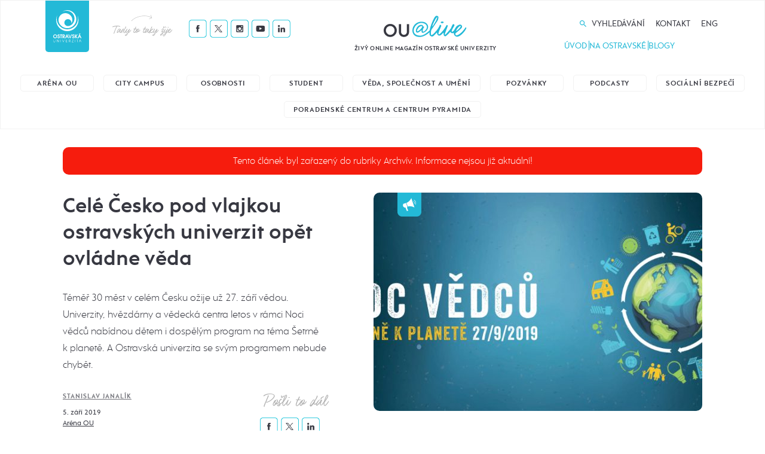

--- FILE ---
content_type: text/html; charset=UTF-8
request_url: https://alive.osu.cz/archiv/cele-cesko-pod-vlajkou-ostravskych-univerzit-opet-ovladne-veda/
body_size: 58302
content:

<!DOCTYPE html>
<html lang="cs">
<head>
  <!-- Google tag (gtag.js) -->
<!--<script async src="https://www.googletagmanager.com/gtag/js?id=G-PQG6J310V7"></script>
<script>
  window.dataLayer = window.dataLayer || [];
  function gtag(){dataLayer.push(arguments);}
  gtag('js', new Date());

  gtag('config', 'G-PQG6J310V7');
</script>-->

<!-- Google tag (gtag.js) -->
<script async src="https://www.googletagmanager.com/gtag/js?id=GT-PZV7KKV"></script>
<script>
  window.dataLayer = window.dataLayer || [];
  function gtag(){dataLayer.push(arguments);}
  gtag('js', new Date());

  // hlavní Google tag
  gtag('config', 'GT-PZV7KKV');

  // GA4 cíl (pro jistotu explicitně)
  gtag('config', 'G-PQG6J310V7');
</script>


  <meta charset="utf-8">
  <meta name="viewport" content="width=device-width, initial-scale=1.0">
  <meta http-equiv="X-UA-Compatible" content="IE=edge">
  <link rel="shortcut icon" href="/favicon.png">
  

  <script src="https://www.googleoptimize.com/optimize.js?id=OPT-PKXBCBM"></script>

  <!-- Google Tag Manager -->
  <!--<script>(function(w,d,s,l,i){w[l]=w[l]||[];w[l].push({'gtm.start':
  new Date().getTime(),event:'gtm.js'});var f=d.getElementsByTagName(s)[0],
  j=d.createElement(s),dl=l!='dataLayer'?'&l='+l:'';j.async=true;j.src=
  'https://www.googletagmanager.com/gtm.js?id='+i+dl;f.parentNode.insertBefore(j,f);
  })(window,document,'script','dataLayer','GTM-M95RG9M3');</script>-->
  <!-- End Google Tag Manager -->
   


<title>Celé Česko pod vlajkou ostravských univerzit opět ovládne věda &#x2d; OU@live</title>

<!-- The SEO Framework od Sybre Waaijer -->
<meta name="robots" content="max-snippet:-1,max-image-preview:standard,max-video-preview:-1" />
<link rel="canonical" href="https://alive.osu.cz/archiv/cele-cesko-pod-vlajkou-ostravskych-univerzit-opet-ovladne-veda/" />
<meta name="description" content="T&eacute;měř 30 měst v cel&eacute;m Česku ožije už 27. z&aacute;ř&iacute; vědou. Univerzity, hvězd&aacute;rny a vědeck&aacute; centra letos v r&aacute;mci Noci vědců nab&iacute;dnou dětem i dospěl&yacute;m program na t&eacute;ma&#8230;" />
<meta property="og:type" content="article" />
<meta property="og:locale" content="cs_CZ" />
<meta property="og:site_name" content="OU@live" />
<meta property="og:title" content="Celé Česko pod vlajkou ostravských univerzit opět ovládne věda" />
<meta property="og:description" content="T&eacute;měř 30 měst v cel&eacute;m Česku ožije už 27. z&aacute;ř&iacute; vědou. Univerzity, hvězd&aacute;rny a vědeck&aacute; centra letos v r&aacute;mci Noci vědců nab&iacute;dnou dětem i dospěl&yacute;m program na t&eacute;ma &Scaron;etrně k planetě." />
<meta property="og:url" content="https://alive.osu.cz/archiv/cele-cesko-pod-vlajkou-ostravskych-univerzit-opet-ovladne-veda/" />
<meta property="og:image" content="https://alive.osu.cz/wp-content/uploads/2019/09/slider-noc-vedcu-vystredeny-1.jpg" />
<meta property="og:image:width" content="900" />
<meta property="og:image:height" content="393" />
<meta property="article:published_time" content="2019-09-05T14:14:24+00:00" />
<meta property="article:modified_time" content="2019-09-05T14:14:24+00:00" />
<meta name="twitter:card" content="summary_large_image" />
<meta name="twitter:title" content="Celé Česko pod vlajkou ostravských univerzit opět ovládne věda" />
<meta name="twitter:description" content="T&eacute;měř 30 měst v cel&eacute;m Česku ožije už 27. z&aacute;ř&iacute; vědou. Univerzity, hvězd&aacute;rny a vědeck&aacute; centra letos v r&aacute;mci Noci vědců nab&iacute;dnou dětem i dospěl&yacute;m program na t&eacute;ma &Scaron;etrně k planetě." />
<meta name="twitter:image" content="https://alive.osu.cz/wp-content/uploads/2019/09/slider-noc-vedcu-vystredeny-1.jpg" />
<script type="application/ld+json">{"@context":"https://schema.org","@graph":[{"@type":"WebSite","@id":"https://alive.osu.cz/#/schema/WebSite","url":"https://alive.osu.cz/","name":"OU@live","description":"Živý online magazín Ostravské univerzity","inLanguage":"cs","potentialAction":{"@type":"SearchAction","target":{"@type":"EntryPoint","urlTemplate":"https://alive.osu.cz/search/{search_term_string}/"},"query-input":"required name=search_term_string"},"publisher":{"@type":"Organization","@id":"https://alive.osu.cz/#/schema/Organization","name":"OU@live","url":"https://alive.osu.cz/"}},{"@type":"WebPage","@id":"https://alive.osu.cz/archiv/cele-cesko-pod-vlajkou-ostravskych-univerzit-opet-ovladne-veda/","url":"https://alive.osu.cz/archiv/cele-cesko-pod-vlajkou-ostravskych-univerzit-opet-ovladne-veda/","name":"Celé Česko pod vlajkou ostravských univerzit opět ovládne věda &#x2d; OU@live","description":"T&eacute;měř 30 měst v cel&eacute;m Česku ožije už 27. z&aacute;ř&iacute; vědou. Univerzity, hvězd&aacute;rny a vědeck&aacute; centra letos v r&aacute;mci Noci vědců nab&iacute;dnou dětem i dospěl&yacute;m program na t&eacute;ma&#8230;","inLanguage":"cs","isPartOf":{"@id":"https://alive.osu.cz/#/schema/WebSite"},"breadcrumb":{"@type":"BreadcrumbList","@id":"https://alive.osu.cz/#/schema/BreadcrumbList","itemListElement":[{"@type":"ListItem","position":1,"item":"https://alive.osu.cz/","name":"OU@live"},{"@type":"ListItem","position":2,"item":"https://alive.osu.cz/archiv/","name":"Archivy: Archív"},{"@type":"ListItem","position":3,"name":"Celé Česko pod vlajkou ostravských univerzit opět ovládne věda"}]},"potentialAction":{"@type":"ReadAction","target":"https://alive.osu.cz/archiv/cele-cesko-pod-vlajkou-ostravskych-univerzit-opet-ovladne-veda/"},"datePublished":"2019-09-05T14:14:24+00:00","dateModified":"2019-09-05T14:14:24+00:00"}]}</script>
<!-- / The SEO Framework od Sybre Waaijer | 4.47ms meta | 0.10ms boot -->

<style id='wp-img-auto-sizes-contain-inline-css' type='text/css'>
img:is([sizes=auto i],[sizes^="auto," i]){contain-intrinsic-size:3000px 1500px}
/*# sourceURL=wp-img-auto-sizes-contain-inline-css */
</style>
<style id='classic-theme-styles-inline-css' type='text/css'>
/*! This file is auto-generated */
.wp-block-button__link{color:#fff;background-color:#32373c;border-radius:9999px;box-shadow:none;text-decoration:none;padding:calc(.667em + 2px) calc(1.333em + 2px);font-size:1.125em}.wp-block-file__button{background:#32373c;color:#fff;text-decoration:none}
/*# sourceURL=/wp-includes/css/classic-themes.min.css */
</style>
<link rel='stylesheet' id='ppress-frontend-css' href='https://alive.osu.cz/wp-content/plugins/wp-user-avatar/assets/css/frontend.min.css?ver=4.16.6'  media='all' />
<link rel='stylesheet' id='ppress-flatpickr-css' href='https://alive.osu.cz/wp-content/plugins/wp-user-avatar/assets/flatpickr/flatpickr.min.css?ver=4.16.6'  media='all' />
<link rel='stylesheet' id='ppress-select2-css' href='https://alive.osu.cz/wp-content/plugins/wp-user-avatar/assets/select2/select2.min.css?ver=6.9'  media='all' />
<link rel='stylesheet' id='wt-styles-css' href='https://alive.osu.cz/wp-content/themes/alive/css/styles.css?ver=1696236562'  media='all' />
<script  src="https://alive.osu.cz/wp-includes/js/jquery/jquery.min.js?ver=3.7.1" id="jquery-core-js"></script>
<script  src="https://alive.osu.cz/wp-content/plugins/wp-user-avatar/assets/flatpickr/flatpickr.min.js?ver=4.16.6" id="ppress-flatpickr-js"></script>
<script  src="https://alive.osu.cz/wp-content/plugins/wp-user-avatar/assets/select2/select2.min.js?ver=4.16.6" id="ppress-select2-js"></script>
<script  src="https://alive.osu.cz/wp-includes/js/jquery/ui/core.min.js?ver=1.13.3" id="jquery-ui-core-js"></script>
<script  src="https://alive.osu.cz/wp-includes/js/jquery/ui/mouse.min.js?ver=1.13.3" id="jquery-ui-mouse-js"></script>
<script  src="https://alive.osu.cz/wp-includes/js/jquery/ui/sortable.min.js?ver=1.13.3" id="jquery-ui-sortable-js"></script>
<script  src="https://alive.osu.cz/wp-includes/js/jquery/ui/resizable.min.js?ver=1.13.3" id="jquery-ui-resizable-js"></script>
<script  src="https://alive.osu.cz/wp-content/plugins/advanced-custom-fields-pro/assets/js/acf-input.min.js?ver=5.8.13" id="acf-input-js"></script>
<script  src="https://alive.osu.cz/wp-content/plugins/ACF-Conditional-Taxonomy-Rules-master/includes/input_conditional_taxonomy.js?ver=3.0.0" id="acf-input-conditional-taxonomy-js"></script>
<meta name="generator" content="Site Kit by Google 1.170.0" /><script type="text/javascript">//<![CDATA[
  function external_links_in_new_windows_loop() {
    if (!document.links) {
      document.links = document.getElementsByTagName('a');
    }
    var change_link = false;
    var force = '';
    var ignore = '';

    for (var t=0; t<document.links.length; t++) {
      var all_links = document.links[t];
      change_link = false;
      
      if(document.links[t].hasAttribute('onClick') == false) {
        // forced if the address starts with http (or also https), but does not link to the current domain
        if(all_links.href.search(/^http/) != -1 && all_links.href.search('alive.osu.cz') == -1 && all_links.href.search(/^#/) == -1) {
          // console.log('Changed ' + all_links.href);
          change_link = true;
        }
          
        if(force != '' && all_links.href.search(force) != -1) {
          // forced
          // console.log('force ' + all_links.href);
          change_link = true;
        }
        
        if(ignore != '' && all_links.href.search(ignore) != -1) {
          // console.log('ignore ' + all_links.href);
          // ignored
          change_link = false;
        }

        if(change_link == true) {
          // console.log('Changed ' + all_links.href);
          document.links[t].setAttribute('onClick', 'javascript:window.open(\'' + all_links.href.replace(/'/g, '') + '\', \'_blank\', \'noopener\'); return false;');
          document.links[t].removeAttribute('target');
        }
      }
    }
  }
  
  // Load
  function external_links_in_new_windows_load(func)
  {  
    var oldonload = window.onload;
    if (typeof window.onload != 'function'){
      window.onload = func;
    } else {
      window.onload = function(){
        oldonload();
        func();
      }
    }
  }

  external_links_in_new_windows_load(external_links_in_new_windows_loop);
  //]]></script>

<style id='global-styles-inline-css' type='text/css'>
:root{--wp--preset--aspect-ratio--square: 1;--wp--preset--aspect-ratio--4-3: 4/3;--wp--preset--aspect-ratio--3-4: 3/4;--wp--preset--aspect-ratio--3-2: 3/2;--wp--preset--aspect-ratio--2-3: 2/3;--wp--preset--aspect-ratio--16-9: 16/9;--wp--preset--aspect-ratio--9-16: 9/16;--wp--preset--color--black: #000000;--wp--preset--color--cyan-bluish-gray: #abb8c3;--wp--preset--color--white: #ffffff;--wp--preset--color--pale-pink: #f78da7;--wp--preset--color--vivid-red: #cf2e2e;--wp--preset--color--luminous-vivid-orange: #ff6900;--wp--preset--color--luminous-vivid-amber: #fcb900;--wp--preset--color--light-green-cyan: #7bdcb5;--wp--preset--color--vivid-green-cyan: #00d084;--wp--preset--color--pale-cyan-blue: #8ed1fc;--wp--preset--color--vivid-cyan-blue: #0693e3;--wp--preset--color--vivid-purple: #9b51e0;--wp--preset--gradient--vivid-cyan-blue-to-vivid-purple: linear-gradient(135deg,rgb(6,147,227) 0%,rgb(155,81,224) 100%);--wp--preset--gradient--light-green-cyan-to-vivid-green-cyan: linear-gradient(135deg,rgb(122,220,180) 0%,rgb(0,208,130) 100%);--wp--preset--gradient--luminous-vivid-amber-to-luminous-vivid-orange: linear-gradient(135deg,rgb(252,185,0) 0%,rgb(255,105,0) 100%);--wp--preset--gradient--luminous-vivid-orange-to-vivid-red: linear-gradient(135deg,rgb(255,105,0) 0%,rgb(207,46,46) 100%);--wp--preset--gradient--very-light-gray-to-cyan-bluish-gray: linear-gradient(135deg,rgb(238,238,238) 0%,rgb(169,184,195) 100%);--wp--preset--gradient--cool-to-warm-spectrum: linear-gradient(135deg,rgb(74,234,220) 0%,rgb(151,120,209) 20%,rgb(207,42,186) 40%,rgb(238,44,130) 60%,rgb(251,105,98) 80%,rgb(254,248,76) 100%);--wp--preset--gradient--blush-light-purple: linear-gradient(135deg,rgb(255,206,236) 0%,rgb(152,150,240) 100%);--wp--preset--gradient--blush-bordeaux: linear-gradient(135deg,rgb(254,205,165) 0%,rgb(254,45,45) 50%,rgb(107,0,62) 100%);--wp--preset--gradient--luminous-dusk: linear-gradient(135deg,rgb(255,203,112) 0%,rgb(199,81,192) 50%,rgb(65,88,208) 100%);--wp--preset--gradient--pale-ocean: linear-gradient(135deg,rgb(255,245,203) 0%,rgb(182,227,212) 50%,rgb(51,167,181) 100%);--wp--preset--gradient--electric-grass: linear-gradient(135deg,rgb(202,248,128) 0%,rgb(113,206,126) 100%);--wp--preset--gradient--midnight: linear-gradient(135deg,rgb(2,3,129) 0%,rgb(40,116,252) 100%);--wp--preset--font-size--small: 13px;--wp--preset--font-size--medium: 20px;--wp--preset--font-size--large: 36px;--wp--preset--font-size--x-large: 42px;--wp--preset--spacing--20: 0.44rem;--wp--preset--spacing--30: 0.67rem;--wp--preset--spacing--40: 1rem;--wp--preset--spacing--50: 1.5rem;--wp--preset--spacing--60: 2.25rem;--wp--preset--spacing--70: 3.38rem;--wp--preset--spacing--80: 5.06rem;--wp--preset--shadow--natural: 6px 6px 9px rgba(0, 0, 0, 0.2);--wp--preset--shadow--deep: 12px 12px 50px rgba(0, 0, 0, 0.4);--wp--preset--shadow--sharp: 6px 6px 0px rgba(0, 0, 0, 0.2);--wp--preset--shadow--outlined: 6px 6px 0px -3px rgb(255, 255, 255), 6px 6px rgb(0, 0, 0);--wp--preset--shadow--crisp: 6px 6px 0px rgb(0, 0, 0);}:where(.is-layout-flex){gap: 0.5em;}:where(.is-layout-grid){gap: 0.5em;}body .is-layout-flex{display: flex;}.is-layout-flex{flex-wrap: wrap;align-items: center;}.is-layout-flex > :is(*, div){margin: 0;}body .is-layout-grid{display: grid;}.is-layout-grid > :is(*, div){margin: 0;}:where(.wp-block-columns.is-layout-flex){gap: 2em;}:where(.wp-block-columns.is-layout-grid){gap: 2em;}:where(.wp-block-post-template.is-layout-flex){gap: 1.25em;}:where(.wp-block-post-template.is-layout-grid){gap: 1.25em;}.has-black-color{color: var(--wp--preset--color--black) !important;}.has-cyan-bluish-gray-color{color: var(--wp--preset--color--cyan-bluish-gray) !important;}.has-white-color{color: var(--wp--preset--color--white) !important;}.has-pale-pink-color{color: var(--wp--preset--color--pale-pink) !important;}.has-vivid-red-color{color: var(--wp--preset--color--vivid-red) !important;}.has-luminous-vivid-orange-color{color: var(--wp--preset--color--luminous-vivid-orange) !important;}.has-luminous-vivid-amber-color{color: var(--wp--preset--color--luminous-vivid-amber) !important;}.has-light-green-cyan-color{color: var(--wp--preset--color--light-green-cyan) !important;}.has-vivid-green-cyan-color{color: var(--wp--preset--color--vivid-green-cyan) !important;}.has-pale-cyan-blue-color{color: var(--wp--preset--color--pale-cyan-blue) !important;}.has-vivid-cyan-blue-color{color: var(--wp--preset--color--vivid-cyan-blue) !important;}.has-vivid-purple-color{color: var(--wp--preset--color--vivid-purple) !important;}.has-black-background-color{background-color: var(--wp--preset--color--black) !important;}.has-cyan-bluish-gray-background-color{background-color: var(--wp--preset--color--cyan-bluish-gray) !important;}.has-white-background-color{background-color: var(--wp--preset--color--white) !important;}.has-pale-pink-background-color{background-color: var(--wp--preset--color--pale-pink) !important;}.has-vivid-red-background-color{background-color: var(--wp--preset--color--vivid-red) !important;}.has-luminous-vivid-orange-background-color{background-color: var(--wp--preset--color--luminous-vivid-orange) !important;}.has-luminous-vivid-amber-background-color{background-color: var(--wp--preset--color--luminous-vivid-amber) !important;}.has-light-green-cyan-background-color{background-color: var(--wp--preset--color--light-green-cyan) !important;}.has-vivid-green-cyan-background-color{background-color: var(--wp--preset--color--vivid-green-cyan) !important;}.has-pale-cyan-blue-background-color{background-color: var(--wp--preset--color--pale-cyan-blue) !important;}.has-vivid-cyan-blue-background-color{background-color: var(--wp--preset--color--vivid-cyan-blue) !important;}.has-vivid-purple-background-color{background-color: var(--wp--preset--color--vivid-purple) !important;}.has-black-border-color{border-color: var(--wp--preset--color--black) !important;}.has-cyan-bluish-gray-border-color{border-color: var(--wp--preset--color--cyan-bluish-gray) !important;}.has-white-border-color{border-color: var(--wp--preset--color--white) !important;}.has-pale-pink-border-color{border-color: var(--wp--preset--color--pale-pink) !important;}.has-vivid-red-border-color{border-color: var(--wp--preset--color--vivid-red) !important;}.has-luminous-vivid-orange-border-color{border-color: var(--wp--preset--color--luminous-vivid-orange) !important;}.has-luminous-vivid-amber-border-color{border-color: var(--wp--preset--color--luminous-vivid-amber) !important;}.has-light-green-cyan-border-color{border-color: var(--wp--preset--color--light-green-cyan) !important;}.has-vivid-green-cyan-border-color{border-color: var(--wp--preset--color--vivid-green-cyan) !important;}.has-pale-cyan-blue-border-color{border-color: var(--wp--preset--color--pale-cyan-blue) !important;}.has-vivid-cyan-blue-border-color{border-color: var(--wp--preset--color--vivid-cyan-blue) !important;}.has-vivid-purple-border-color{border-color: var(--wp--preset--color--vivid-purple) !important;}.has-vivid-cyan-blue-to-vivid-purple-gradient-background{background: var(--wp--preset--gradient--vivid-cyan-blue-to-vivid-purple) !important;}.has-light-green-cyan-to-vivid-green-cyan-gradient-background{background: var(--wp--preset--gradient--light-green-cyan-to-vivid-green-cyan) !important;}.has-luminous-vivid-amber-to-luminous-vivid-orange-gradient-background{background: var(--wp--preset--gradient--luminous-vivid-amber-to-luminous-vivid-orange) !important;}.has-luminous-vivid-orange-to-vivid-red-gradient-background{background: var(--wp--preset--gradient--luminous-vivid-orange-to-vivid-red) !important;}.has-very-light-gray-to-cyan-bluish-gray-gradient-background{background: var(--wp--preset--gradient--very-light-gray-to-cyan-bluish-gray) !important;}.has-cool-to-warm-spectrum-gradient-background{background: var(--wp--preset--gradient--cool-to-warm-spectrum) !important;}.has-blush-light-purple-gradient-background{background: var(--wp--preset--gradient--blush-light-purple) !important;}.has-blush-bordeaux-gradient-background{background: var(--wp--preset--gradient--blush-bordeaux) !important;}.has-luminous-dusk-gradient-background{background: var(--wp--preset--gradient--luminous-dusk) !important;}.has-pale-ocean-gradient-background{background: var(--wp--preset--gradient--pale-ocean) !important;}.has-electric-grass-gradient-background{background: var(--wp--preset--gradient--electric-grass) !important;}.has-midnight-gradient-background{background: var(--wp--preset--gradient--midnight) !important;}.has-small-font-size{font-size: var(--wp--preset--font-size--small) !important;}.has-medium-font-size{font-size: var(--wp--preset--font-size--medium) !important;}.has-large-font-size{font-size: var(--wp--preset--font-size--large) !important;}.has-x-large-font-size{font-size: var(--wp--preset--font-size--x-large) !important;}
/*# sourceURL=global-styles-inline-css */
</style>
</head>

<body>
  <!-- Google Tag Manager (noscript) -->
  <!--<noscript><iframe src="https://www.googletagmanager.com/ns.html?id=GTM-M95RG9M3"
  height="0" width="0" style="display:none;visibility:hidden"></iframe></noscript>-->
  <!-- End Google Tag Manager (noscript) -->

  <header class="header-wrapper" role="banner">
    <div class="container">
      <div class="header">

        <div class="header__osu-wrapper">
          <div class="header__osu">
            <a href="https://www.osu.cz" target="_blank" title="Přejít na web www.osu.cz" class="header__osu__logo">
              <img src="https://alive.osu.cz/wp-content/themes/alive/img/logo-osu.svg" alt="OSU@LIVE" />
            </a>
          </div>
        </div>  <!-- /header__osu-wrapper -->

        <div class="header__social-wrapper">
          


<div class="social">
  <h3 class="social__title">Tady to taky žije</h3>
  <ul class="social__list">

          <li class="social__item social__item--facebook"><a href="https://www.facebook.com/ostravska.univerzita"><img src="https://alive.osu.cz/wp-content/themes/alive/img/icon-facebook.png" alt="Facebook" /></a></li>
    
          <li class="social__item social__item--twitter"><a href="http://twitter.com/Ostravska_Uni"><img src="https://alive.osu.cz/wp-content/themes/alive/img/icon-twitter.png" alt="Twitter" /></a></li>
    
          <li class="social__item social__item--instagram"><a href="http://instagram.com/ostravska_uni"><img src="https://alive.osu.cz/wp-content/themes/alive/img/icon-instagram.png" alt="Instagram" /></a></li>
    
          <li class="social__item social__item--youtube"><a href="http://youtube.com/user/OstravskaUniverzita"><img src="https://alive.osu.cz/wp-content/themes/alive/img/icon-youtube.png" alt="Youtube" /></a></li>
    
          <li class="social__item social__item--linkedin"><a href="https://www.linkedin.com/edu/school?id=11703"><img src="https://alive.osu.cz/wp-content/themes/alive/img/icon-linkedin.png" alt="Linkedin" /></a></li>
    
  </ul>
</div>
        </div>  <!-- /header__social-wrapper -->

        <div class="header__logo-wrapper">
          <h1 class="header__logo">
            <a href="/">
              <img src="https://alive.osu.cz/wp-content/themes/alive/img/logo.png" alt="OSU@LIVE" />
            </a>
          </h1>
          <h2 class="header__logo__subtitle">Živý online magazín Ostravské univerzity</h2>
        </div>  <!-- /header__logo-wrapper -->

        <div class="header__menu-wrapper">
          <ul id="menu-hlavni-menu" class="header__menu"><li id="menu-item-120" class="menu--search menu-item menu-item-type-custom menu-item-object-custom menu-item-120"><a href="#search">Vyhledávání</a></li>
<li id="menu-item-123" class="menu-item menu-item-type-post_type menu-item-object-page menu-item-123"><a href="https://alive.osu.cz/kontakt/">Kontakt</a></li>
<li id="menu-item-41457" class="menu-item menu-item-type-taxonomy menu-item-object-category menu-item-41457"><a href="https://alive.osu.cz/category/in-english/">Eng</a></li>
</ul>
          <ul class="header__actions">
                          <li class="header__actions__item menu--reveal"><a href="/">Úvod</a></li>
              <li class="header__actions__divider"></li>
                        <li class="header__actions__item menu--reveal"><a href="/fakulty">Na Ostravské</a></li>
            <li class="header__actions__divider"></li>
            <li class="header__actions__item"><a href="/blog">Blogy</a></li>
          </ul>
        </div>  <!-- /header__menu-wrapper -->

        <div class="header__hamburger">
          <div class="hamburger hamburger--squeeze" tabindex="0" aria-label="Menu" role="button" aria-controls="navigation">
            <!-- <div class="hamburger-label">Menu</div> -->
            <div class="hamburger-box">
              <div class="hamburger-inner"></div>
            </div>
          </div>
        </div> <!-- /header__hamburger -->

        
        <div class="header__mobile-menu">
          <div class="header__mobile-menu__inside">
          
<div class="search">
  <div class="container">
    <form action="/" role="search" method="get" id="searchform" class="search__form">
      <div class="search__close">
        <span class="icon icon--close">
          <svg class="icon__svg" xmlns:xlink="http://www.w3.org/1999/xlink">
            <use xlink:href="https://alive.osu.cz/wp-content/themes/alive/img/icons.svg#close" x="0" y="0" width="100%" height="100%"></use>
          </svg>
        </span>
      </div>
      <input type="text" placeholder="Vyhledávání" value="" name="s" id="s" />
      <input class="btn" type="submit" value="Hledej" />
    </form>
  </div>
</div>
            <ul class="header__mobile-menu__nav">

            
            <li class="header__mobile-menu__nav--sub js-mobile-menu-sub">
                <a href="/">Rubriky</a>
                <ul>
                                                                                        <li>
                            <a href="https://alive.osu.cz/category/arena-ou/" class="">Aréna OU</a>
                          </li>
                                                                                              <li>
                            <a href="https://alive.osu.cz/category/city-campus/" class="">City Campus</a>
                          </li>
                                                                                              <li>
                            <a href="https://alive.osu.cz/category/osobnosti/" class="">Osobnosti</a>
                          </li>
                                                                                                                                          <li>
                            <a href="https://alive.osu.cz/category/student/" class="">Student</a>
                          </li>
                                                                                                                                                                                      <li>
                            <a href="https://alive.osu.cz/category/veda-umeni/" class="">Věda, společnost a umění</a>
                          </li>
                                                                                              <li>
                            <a href="https://alive.osu.cz/category/pozvanky/" class="">Pozvánky</a>
                          </li>
                                                                                                                                                                                      <li>
                            <a href="https://alive.osu.cz/category/audio/" class="">Podcasty</a>
                          </li>
                                                                                              <li>
                            <a href="https://alive.osu.cz/category/ombudsman/" class="">Sociální bezpečí</a>
                          </li>
                                                                                              <li>
                            <a href="https://alive.osu.cz/category/poradenske-centrum-a-centrum-pyramida/" class="">Poradenské centrum a Centrum Pyramida</a>
                          </li>
                                                                                                                          </ul>
              </li>

              
              <li class="header__mobile-menu__nav--sub js-mobile-menu-sub">
                <a href="#">Fakulty</a>
                <ul>
                                                                                        <li>
                            <a href="https://alive.osu.cz/fakulta/fakulta-socialnich-studii/" class="">Fakulta sociálních studií</a>
                          </li>
                                                                                              <li>
                            <a href="https://alive.osu.cz/fakulta/pedagogicka-fakulta/" class="">Pedagogická fakulta</a>
                          </li>
                                                                                              <li>
                            <a href="https://alive.osu.cz/fakulta/fakulta-umeni/" class="">Fakulta umění</a>
                          </li>
                                                                                              <li>
                            <a href="https://alive.osu.cz/fakulta/filozoficka-fakulta/" class="">Filozofická fakulta</a>
                          </li>
                                                                                              <li>
                            <a href="https://alive.osu.cz/fakulta/lekarska-fakulta/" class="">Lékařská fakulta</a>
                          </li>
                                                                                              <li>
                            <a href="https://alive.osu.cz/fakulta/prirodovedecka-fakulta/" class="">Přírodovědecká fakulta</a>
                          </li>
                                                                                              <li>
                            <a href="https://alive.osu.cz/fakulta/ustav-pro-vyzkum-a-aplikace-fuzzy-modelovani/" class="">Ústav pro výzkum a aplikace fuzzy modelování</a>
                          </li>
                                                                                              <li>
                            <a href="https://alive.osu.cz/fakulta/studentske-organizace/" class="">Studentské organizace</a>
                          </li>
                                                                                              <li>
                            <a href="https://alive.osu.cz/fakulta/oushop/" class="">OUshop</a>
                          </li>
                                                                                              <li>
                            <a href="https://alive.osu.cz/fakulta/pkc/" class="">Poradenské a kariérní centrum</a>
                          </li>
                                                                              </ul>
              </li>
              <li><a href="/blog">Blogy</a></li>
              <li><a href="/kontakt">Kontakt</a></li>
            </ul>
            


<div class="social">
  <h3 class="social__title">Tady to taky žije</h3>
  <ul class="social__list">

          <li class="social__item social__item--facebook"><a href="https://www.facebook.com/ostravska.univerzita"><img src="https://alive.osu.cz/wp-content/themes/alive/img/icon-facebook.png" alt="Facebook" /></a></li>
    
          <li class="social__item social__item--twitter"><a href="http://twitter.com/Ostravska_Uni"><img src="https://alive.osu.cz/wp-content/themes/alive/img/icon-twitter.png" alt="Twitter" /></a></li>
    
          <li class="social__item social__item--instagram"><a href="http://instagram.com/ostravska_uni"><img src="https://alive.osu.cz/wp-content/themes/alive/img/icon-instagram.png" alt="Instagram" /></a></li>
    
          <li class="social__item social__item--youtube"><a href="http://youtube.com/user/OstravskaUniverzita"><img src="https://alive.osu.cz/wp-content/themes/alive/img/icon-youtube.png" alt="Youtube" /></a></li>
    
          <li class="social__item social__item--linkedin"><a href="https://www.linkedin.com/edu/school?id=11703"><img src="https://alive.osu.cz/wp-content/themes/alive/img/icon-linkedin.png" alt="Linkedin" /></a></li>
    
  </ul>
</div>
          </div>
        </div> <!-- /nav__mobile -->

      </div>  <!-- /header -->
    </div>

    
<div class="search">
  <div class="container">
    <form action="/" role="search" method="get" id="searchform" class="search__form">
      <div class="search__close">
        <span class="icon icon--close">
          <svg class="icon__svg" xmlns:xlink="http://www.w3.org/1999/xlink">
            <use xlink:href="https://alive.osu.cz/wp-content/themes/alive/img/icons.svg#close" x="0" y="0" width="100%" height="100%"></use>
          </svg>
        </span>
      </div>
      <input type="text" placeholder="Vyhledávání" value="" name="s" id="s" />
      <input class="btn" type="submit" value="Hledej" />
    </form>
  </div>
</div>
    
<div class="tags tags--category
    is-visible  "
id="tags-category">
  <div class="container">
    <div class="tags__list" >
                            <a
              href="https://alive.osu.cz/category/arena-ou/"
              class="tag ">
                Aréna OU            </a>
                                      <a
              href="https://alive.osu.cz/category/city-campus/"
              class="tag ">
                City Campus            </a>
                                      <a
              href="https://alive.osu.cz/category/osobnosti/"
              class="tag ">
                Osobnosti            </a>
                                                      <a
              href="https://alive.osu.cz/category/student/"
              class="tag ">
                Student            </a>
                                                                      <a
              href="https://alive.osu.cz/category/veda-umeni/"
              class="tag ">
                Věda, společnost a umění            </a>
                                      <a
              href="https://alive.osu.cz/category/pozvanky/"
              class="tag ">
                Pozvánky            </a>
                                                                      <a
              href="https://alive.osu.cz/category/audio/"
              class="tag ">
                Podcasty            </a>
                                      <a
              href="https://alive.osu.cz/category/ombudsman/"
              class="tag ">
                Sociální bezpečí            </a>
                                      <a
              href="https://alive.osu.cz/category/poradenske-centrum-a-centrum-pyramida/"
              class="tag ">
                Poradenské centrum a Centrum Pyramida            </a>
                                    </div>
  </div>
</div>


<div class="tags
    is-hidden  "
  id="tags-fakulta">
  <div class="container">
    <div class="tags__list">
                <a href="https://alive.osu.cz/fakulta/fakulta-socialnich-studii/" class="tag ">Fakulta sociálních studií</a>
                <a href="https://alive.osu.cz/fakulta/pedagogicka-fakulta/" class="tag ">Pedagogická fakulta</a>
                <a href="https://alive.osu.cz/fakulta/fakulta-umeni/" class="tag ">Fakulta umění</a>
                <a href="https://alive.osu.cz/fakulta/filozoficka-fakulta/" class="tag ">Filozofická fakulta</a>
                <a href="https://alive.osu.cz/fakulta/lekarska-fakulta/" class="tag ">Lékařská fakulta</a>
                <a href="https://alive.osu.cz/fakulta/prirodovedecka-fakulta/" class="tag ">Přírodovědecká fakulta</a>
                <a href="https://alive.osu.cz/fakulta/ustav-pro-vyzkum-a-aplikace-fuzzy-modelovani/" class="tag ">Ústav pro výzkum a aplikace fuzzy modelování</a>
                <a href="https://alive.osu.cz/fakulta/studentske-organizace/" class="tag ">Studentské organizace</a>
                <a href="https://alive.osu.cz/fakulta/oushop/" class="tag ">OUshop</a>
                <a href="https://alive.osu.cz/fakulta/pkc/" class="tag ">Poradenské a kariérní centrum</a>
          </div>
  </div>
</div>
  </header>
  <div class="section">

        <div class="hero">
  <div class="container container--md">

          <div class="hero__warning">
        <p>Tento článek byl zařazený do rubriky Archvív. Informace nejsou již aktuální!</p>
      </div>
    
    <div class="hero__wrapper">

      <div class="hero__content">
        <div class="hero__content__info">
          <h1 class="hero__title">Celé Česko pod vlajkou ostravských univerzit opět ovládne věda</h1>
          <div class="hero__perex">
                          <p>Téměř 30 měst v celém Česku ožije už 27.&nbsp;září vědou. Univerzity, hvězdárny a&nbsp;vědecká centra letos v rámci Noci vědců nabídnou dětem i&nbsp;dospělým program na téma Šetrně k planetě. A&nbsp;Ostravská univerzita se svým programem nebude chybět.</p>
                      </div>
        </div>

        <div class="hero__content__meta-wrapper">
          <div class="hero__content__meta">
            <p class="hero__author">
              
                
                <span class="info_meta__item--author-name">
                    <a href="https://alive.osu.cz/author/janalik/">
                      Stanislav Janalík                    </a>
                </span>
                          </p>
            <ul class="hero__meta">
              <li>5. září 2019</li>

                                            <li>
                <a href="https://alive.osu.cz/category/arena-ou/">Aréna OU</a>                </li>
              
              <li>
                <img src="https://alive.osu.cz/wp-content/themes/alive/img/article-info-time.svg" />
                4 min.              </li>
            </ul>
          </div>

          <div class="hero__social">
            <div class="social social--article">
              <h3 class="social__title social__title--article">Pošli to dál</h3>
              <ul class="social__list">
                <li class="social__item social__item--facebook"><a href="http://www.facebook.com/share.php?u=https%3A%2F%2Falive.osu.cz%2Farchiv%2Fcele-cesko-pod-vlajkou-ostravskych-univerzit-opet-ovladne-veda%2F&title=Cel%C3%A9+%C4%8Cesko+pod+vlajkou+ostravsk%C3%BDch+univerzit+op%C4%9Bt+ovl%C3%A1dne+v%C4%9Bda"><img src="https://alive.osu.cz/wp-content/themes/alive/img/icon-facebook.png" alt="Facebook" /></a></li>
                <li class="social__item social__item--twitter"><a href="http://twitter.com/share?text=Cel%C3%A9+%C4%8Cesko+pod+vlajkou+ostravsk%C3%BDch+univerzit+op%C4%9Bt+ovl%C3%A1dne+v%C4%9Bda&url=https%3A%2F%2Falive.osu.cz%2Farchiv%2Fcele-cesko-pod-vlajkou-ostravskych-univerzit-opet-ovladne-veda%2F"><img src="https://alive.osu.cz/wp-content/themes/alive/img/icon-twitter.png" alt="Twitter" /></a></li>
                <li class="social__item social__item--linkedin"><a href="http://www.linkedin.com/shareArticle?mini=true&url=https%3A%2F%2Falive.osu.cz%2Farchiv%2Fcele-cesko-pod-vlajkou-ostravskych-univerzit-opet-ovladne-veda%2F&title=Cel%C3%A9+%C4%8Cesko+pod+vlajkou+ostravsk%C3%BDch+univerzit+op%C4%9Bt+ovl%C3%A1dne+v%C4%9Bda&source=https://alive.osu.cz"><img src="https://alive.osu.cz/wp-content/themes/alive/img/icon-linkedin.png" alt="Linkedin" /></a></li>
              </ul>
            </div>
          </div>
        </div>
      </div>

      <div class="hero__image">
                          <img src="https://alive.osu.cz/wp-content/uploads/2019/09/slider-noc-vedcu-vystredeny-1-550x365.jpg" />
        
        
  <div class="article__icon">

    
    
          <img src="https://alive.osu.cz/wp-content/themes/alive/img/icons/icon-arena-ou.png" width="40" />
    
    
    
    
    
    
  </div>
      </div>

    </div>
  </div>
</div>

      <div class="content">
        <div class="container container--sm">

          <p>Noc vědců letos doslova pohltí celou Českou republiku. Univerzity, hvězdárny a&nbsp;vědecká pracoviště, od Děčína přes Humpolec až po&nbsp;Ostravu, otevřou své brány všem příchozím. Na návštěvníky od 17.&nbsp;do 22.&nbsp;hodiny čekají exkurze do laboratoří, setkání s vědci, workshopy, vědecké show nebo pokusy. Zájemci se seznámí s fungováním výzkumných týmů i&nbsp;nejnovějšími poznatky vědy. Národním koordinátorem akce je znovu společný tým Ostravské univerzity a&nbsp;Vysoké školy báňské – Technické univerzity. Jako každoročně je i&nbsp;letos veškerý program pro návštěvníky zdarma. Seznam všech míst, kde se Noc vědců 2019 koná, najdou lidé na novém společném <a href="http://www.nocvedcu.cz">webu akce</a> a v nové aplikaci pro chytré telefony.<br />
<em>„Ucelený program v rámci celého Česka najdou návštěvníci vůbec poprvé na jednom webu. Můžou si tak na jednom místě vybírat z tisíců zážitků. I&nbsp;díky nové telefonní aplikaci pro platformy Android a&nbsp;iOS si navíc můžou sestavit vlastní program. I&nbsp;díky dohodě s dopravními podniky, můžou lidé využít bezplatné vědecké autobusy, které jim umožní během pěti hodin navštívit více míst. Speciální autobusy máme zatím potvrzené v Praze, Brně a&nbsp;Ostravě,“ </em>říká Adam Soustružník z Ostravské univerzity.</p>
<h3>Program na vlnách ekologie</h3>
<p>Tématem letošního ročníku Noci vědců je <em>Šetrně k planetě. </em>Program na všech místech se tak ponese v ekologickém duchu.<br />
<em>„Planetu nevnímáme jako geologický objekt, ale jako místo k&nbsp;životu. Je důležité si uvědomit, že zatímco my ji ke svému životu potřebujeme, ona nás vůbec ne,“ </em>říká k letošnímu tématu Jarmila Černá z Vysoké školy báňské – Technické univerzity Ostrava.</p>
<h3>Ostravský program je na světě!</h3>
<p>Na půdě Ostravské univerzity je už program připravený. Tentokrát se uskuteční ve 3 budovách, které budou napěchované vědou. Otevře se Lékařská fakulta v&nbsp;Syllabově ulici. Vědci zde přiblíží, jak správně zacházet s&nbsp;potravinami a&nbsp;jak je správně skladovat, abychom zbytečně neplývali. Naučíte se dělat zdravé tyčinky na výlety do hor bez zbytečných cukrů a&nbsp;éček.  Nebo se dozvíte, jak třeba právě vy pomůžete k&nbsp;čistějšímu životnímu prostředí. V&nbsp;případě pěkného počasí bude v&nbsp;areálu Lékařské fakulty nachystáno promítání ekologických filmů.<br />
Během Noci vědců ožije také Přírodovědecká fakulta, která předvede ve svém foyer nejeden workshop, ukázku vědy a&nbsp;otevře témata hýbající dnešní společností. Zajímá vás, jak si udělat vlastní čistící domácí prostředek? Případně chcete vědět, jak se nevzdat komfortu, ale nezabít přitom planetu? Nenechejte si ujít ani debatu, která rozvíří vášně nad tématem české krajiny.<br />
Poslední budovou, ve které zazáří naši vědci, je Fakulta sociálních studií, kde se kromě ní samotné postará o&nbsp;program také Pedagogická a&nbsp;Filozofická fakulta. Přijďte na debatu s&nbsp;hercem a&nbsp;ekologickým aktivistou Vladimírem Škultétym (známý také jako Čočkin ze seriálu Most) spolu s&nbsp;vědkyní Eliškou Černou a&nbsp;se zástupcem hnutí Duha na téma Cesta k&nbsp;chudobě i&nbsp;blahobytu dlážeděná uhlím aneb co spojuje Ostravu a&nbsp;Most. Rezonovat budou také témata společensko-sociální, třeba se právě i&nbsp;vám podaří probudit v&nbsp;sobě divocha nebo s&nbsp;našimi historiky objevíte příčiny kolapsů vyspělých civilizací. Přichystaná je i&nbsp;hra pro děti, které budou mít příležitost zjístit, kým byli v&nbsp;minulém životě.<br />
Program se stále doplňuje, aktuálně ho sledujte zde:</p>
<blockquote>
<p style="text-align: center;"><strong>&gt; &gt; &gt; &gt; &gt; &gt; &gt; &gt; &gt; <a href="https://nocvedcu.cz/program/?placeCategories=32" target="_blank" rel="noopener noreferrer">PROGRAM NOCI VĚDCŮ NA OSTRAVSKÉ UNIVERZITĚ</a> &lt; &lt; &lt; &lt; &lt; &lt; &lt; &lt; &lt; &lt; &lt;</strong></p>
</blockquote>
<p>A nezpomeňte sledovat také ostravskou facebookovou událost:</p>
<p style="text-align: center;"><strong>&gt; &gt; &gt; &gt; &gt; &gt; &gt; &gt; <a href="https://www.facebook.com/events/2386597541600315/" target="_blank" rel="noopener noreferrer">FACEBOOKOVÁ UDÁLOST</a>&lt; &lt; &lt; &lt; &lt; &lt; &lt; &lt; &lt; &lt; &lt;</strong></p>
<h3>Historie akce</h3>
<p>Noc vědců vloni přilákala přes 60&nbsp;000 návštěvníků, kterým nabídla téměř milion zážitků. I&nbsp;vzhledem k&nbsp;rozšíření akce do dalších měst i&nbsp;na další univerzity, se může počet návštěvníků letos ještě zvýšit. Akce původně v&nbsp;roce 2005 vznikla z&nbsp;podnětu Evropské komise. Jejím posláním je nejen popularizace vědy, ale také představení vědců a&nbsp;jejich práce, která je pro většinu lidí často neviditelná, přitom nás provází na každém kroku – u&nbsp;lékaře, ve škole i&nbsp;na cestách. V&nbsp;České republice se Noc vědců každým rokem rozrůstá, největší rozmach zažívá od roku 2018, kdy se koordinace na úrovni republiky ujal tým Ostrava – volné sdružení Ostravské univerzity a&nbsp;VŠB – Technické univerzity Ostrava. Hrdým partnerem akce je také město Ostrava, které univerzity dlouhodobě podporuje.</p>
          
          
        </div>
      </div>

    
</div>

    
<div class="section section--silver">
  <div class="related">
    <div class="container">

      <h2 class="related__title">Mohlo by Vás zajímat</h2>
      <div class="related__list">
        <div class="row">
          
            <div class="col col--3 col--precise">
              
<div class="article ">

      <div class="article__media">
      
  <div class="article__icon">

    
    
          <img src="https://alive.osu.cz/wp-content/themes/alive/img/icons/icon-arena-ou.png" width="40" />
    
    
    
    
    
    
  </div>

      <div class="article__photo">
        <a href="https://alive.osu.cz/naroky-na-psychoterapeuty-se-stupnuji-spickovy-vycvik-poskytuje-i-ostravska/">
                      <img src="https://alive.osu.cz/wp-content/uploads/2021/10/20200705_193115-380x288.jpg" alt="" />
                  </a>
      </div>
    </div>
  
  <div class="article__info">
    <div class="info">
  <ul class="info_meta info__meta--primary">

          <li class="info_meta__item info_meta__item--category">
        Aréna OU      </li>
    
    <li class="info_meta__item info_meta__item--date">
      8. října 2021    </li>
  </ul>

  <h2 class="info__title">
    
    <a href="https://alive.osu.cz/naroky-na-psychoterapeuty-se-stupnuji-spickovy-vycvik-poskytuje-i-ostravska/" >Nároky na psychoterapeuty se stupňují, špičkový výcvik poskytuje i&nbsp;Ostravská</a>
  </h2>

  <ul class="info_meta info_meta--secondary">
    <li class="info_meta__item info_meta__item--author">
              <span class="info_meta__item--author-name">
          Julius Sekera        </span>
          </li>
    <li class="info_meta__item info_meta__item--reading">
      <img src="https://alive.osu.cz/wp-content/themes/alive/img/article-info-time.svg" />
      3 min.    </li>
  </ul>
</div>
  </div>
</div>
            </div>

          
            <div class="col col--3 col--precise">
              
<div class="article ">

      <div class="article__media">
      
  <div class="article__icon">

    
    
    
    
          <img src="https://alive.osu.cz/wp-content/themes/alive/img/icons/icon-student.png" width="40" />
    
    
    
          <img src="https://alive.osu.cz/wp-content/themes/alive/img/icons/icon-zijeme-vedou.png" width="40" />
    
  </div>

      <div class="article__photo">
        <a href="https://alive.osu.cz/ostravska-univerzita-otevre-studovnu-jacquese-rupnika-svuj-knizni-fond-do-ni-vlozil-sam-svetoznamy-politolog/">
                      <img src="https://alive.osu.cz/wp-content/uploads/2022/06/Rupnik2-380x288.jpg" alt="" />
                  </a>
      </div>
    </div>
  
  <div class="article__info">
    <div class="info">
  <ul class="info_meta info__meta--primary">

          <li class="info_meta__item info_meta__item--category">
        Student | Věda, společnost a umění      </li>
    
    <li class="info_meta__item info_meta__item--date">
      15. června 2022    </li>
  </ul>

  <h2 class="info__title">
    
    <a href="https://alive.osu.cz/ostravska-univerzita-otevre-studovnu-jacquese-rupnika-svuj-knizni-fond-do-ni-vlozil-sam-svetoznamy-politolog/" >Ostravská univerzita otevře studovnu Jacquese Rupnika. Svůj knižní fond do ní vložil sám světoznámý politolog</a>
  </h2>

  <ul class="info_meta info_meta--secondary">
    <li class="info_meta__item info_meta__item--author">
              <span class="info_meta__item--author-name">
          Tomáš Drobík, Richard Kuczinský        </span>
          </li>
    <li class="info_meta__item info_meta__item--reading">
      <img src="https://alive.osu.cz/wp-content/themes/alive/img/article-info-time.svg" />
      2 min.    </li>
  </ul>
</div>
  </div>
</div>
            </div>

          
            <div class="col col--3 col--precise">
              
<div class="article ">

      <div class="article__media">
      
  <div class="article__icon">

    
    
          <img src="https://alive.osu.cz/wp-content/themes/alive/img/icons/icon-arena-ou.png" width="40" />
    
    
    
    
    
    
  </div>

      <div class="article__photo">
        <a href="https://alive.osu.cz/ucme-take-kompetencim-vzkazal-profesor-lata/">
                      <img src="https://alive.osu.cz/wp-content/uploads/2019/02/hr-1-380x288.jpg" />
                  </a>
      </div>
    </div>
  
  <div class="article__info">
    <div class="info">
  <ul class="info_meta info__meta--primary">

          <li class="info_meta__item info_meta__item--category">
        Aréna OU      </li>
    
    <li class="info_meta__item info_meta__item--date">
      1. února 2019    </li>
  </ul>

  <h2 class="info__title">
    
    <a href="https://alive.osu.cz/ucme-take-kompetencim-vzkazal-profesor-lata/" >„Učme také kompetencím“, vzkázal profesor Lata</a>
  </h2>

  <ul class="info_meta info_meta--secondary">
    <li class="info_meta__item info_meta__item--author">
              
        <span class="info_meta__item--author-name">
          Nela Parmová        </span>
          </li>
    <li class="info_meta__item info_meta__item--reading">
      <img src="https://alive.osu.cz/wp-content/themes/alive/img/article-info-time.svg" />
      2 min.    </li>
  </ul>
</div>
  </div>
</div>
            </div>

                  </div>
      </div>

    </div>
  </div>
</div>
<div class="newsletter" id="newsletter">
  <div class="container container--md">
    <div class="newsletter__wrapper">
      <div class="newsletter__content">
        <h2 class="newsletter__title">Je libo newsletter?</h2>
        <p>Přihlaste se k jeho odběru a my vám budeme pravidelně posílat výčet toho nejdůležitějšího, co se u nás děje.</p>
      </div>
      <div class="newsletter__form">
        <h3 class="newsletter__form__title"><span>Jednou nohou <br>stále na Ostravské</span></h3>
        <form
          method="post"
          target="_self"
          action="https://app.smartemailing.cz/public/web-forms-v2/display-form/161847-f4ivwm7mkjouro72zpnrbs9jw0whao12ljhbckojwg733adxm3mi0okfg4tl2v0bk629rq1ck4wc0ll8diz4sk1tg8rw4tbke30l"
          id="se20-webform-161847-f4ivwm7mkjouro72zpnrbs9jw0whao12ljhbckojwg733adxm3mi0okfg4tl2v0bk629rq1ck4wc0ll8diz4sk1tg8rw4tbke30l">

          <div class="newsletter__form__row">
            <input type="email" name="fields[df_emailaddress]" data-emailaddress="1" id="frm-webFormHtmlRenderer-webFormForm-fields-df_emailaddress" placeholder="Váš e-mail" required>
            <input type="submit" name="_submit" class="btn" value="Odebírat novinky">

            <input type="hidden" name="referrer" id="se-ref-field-id" value="">
            <input type="hidden" name="sessionid" id="se-sessionid-field" value="">
            <input type="hidden" name="sessionUid" id="se-sessionUid-field" value="">
            <input type="hidden" name="_do" value="webFormHtmlRenderer-webFormForm-submit">
          </div>

          <div class="newsletter__form__row">
            <label>Odesláním formuláře souhlasím se <a href="/zpracovani-osobnich-udaju.pdf" target="_blank">zpracováním osobních údajů</a>.</label>
          </div>
        </form>

<!--
<div class="newsletter__form__row">
<input type="text" placeholder="Your e-mail" />
<input class="btn" type="submit" value="Subscribe me" />
</div>
<div class="newsletter__form__row">
<label><input type="checkbox" /> Souhlas se <a href="">zpracováním osobních údajů</a>.</label>
</div>
-->

      </div>
    </div>
  </div>
</div> <!-- /newsletter -->

<footer class="footer-wrapper">
  <div class="container">

    <div class="footer__row footer__row--first">
      <div class="footer__social-wrapper">
        


<div class="social">
  <h3 class="social__title">Tady to taky žije</h3>
  <ul class="social__list">

          <li class="social__item social__item--facebook"><a href="https://www.facebook.com/ostravska.univerzita"><img src="https://alive.osu.cz/wp-content/themes/alive/img/icon-facebook.png" alt="Facebook" /></a></li>
    
          <li class="social__item social__item--twitter"><a href="http://twitter.com/Ostravska_Uni"><img src="https://alive.osu.cz/wp-content/themes/alive/img/icon-twitter.png" alt="Twitter" /></a></li>
    
          <li class="social__item social__item--instagram"><a href="http://instagram.com/ostravska_uni"><img src="https://alive.osu.cz/wp-content/themes/alive/img/icon-instagram.png" alt="Instagram" /></a></li>
    
          <li class="social__item social__item--youtube"><a href="http://youtube.com/user/OstravskaUniverzita"><img src="https://alive.osu.cz/wp-content/themes/alive/img/icon-youtube.png" alt="Youtube" /></a></li>
    
          <li class="social__item social__item--linkedin"><a href="https://www.linkedin.com/edu/school?id=11703"><img src="https://alive.osu.cz/wp-content/themes/alive/img/icon-linkedin.png" alt="Linkedin" /></a></li>
    
  </ul>
</div>
      </div>  <!-- /footer__social-wrapper -->

      <div class="footer__logo-wrapper">
        <h2 class="footer__logo">
          <a href="/">
            <img src="https://alive.osu.cz/wp-content/themes/alive/img/logo.png" alt="OSU@LIVE - Živý online magazín Ostravské univerzity" />
          </a>
        </h2>
      </div>  <!-- /footer__logo-wrapper -->

      <div class="footer__menu-wrapper">
        <a href="https://www.osu.cz/" target="_blank">
          <img src="https://alive.osu.cz/wp-content/themes/alive/img/osu-horizontal.png" alt="OSU@LIVE - Živý online magazín Ostravské univerzity" />
        </img>
      </div>  <!-- /footer__menu-wrapper -->
    </div>

    <div class="footer__row footer__row--second">
      <div class="footer__copyright-wrapper">
        <p>
          2020 - 2026 &copy; <a href="https://alive.osu.cz">alive.osu.cz</a> - ISSN 2695-0022 <br />
          design od <a href="https://kozuch.online/" class="footer__copyright__logo" target="_blank"><img src="https://alive.osu.cz/wp-content/themes/alive/img/logo-kozuch.svg" alt="Kožuch" height="20" /></a></p>
      </div> <!-- /footer__copyright-wrapper -->

      <div class="footer__colours-wrapper">
        <div class="footer__colours">
          <img src="https://alive.osu.cz/wp-content/themes/alive/img/footer-colours.png" />
        </div>
      </div>

      <div class="footer__actions-wrapper">
        <div class="footer__actions">
          <a href="/stan-se-redaktorem" class="footer__actions__button btn">Staň se redaktorem</a>
          <a href="/bloguj-na-alive" class="footer__actions__button btn">Bloguj na <span>@live</span></a>
        </div>

      </div>
    </div>

  </div>

</footer>

<script src="https://alive.osu.cz/wp-content/themes/alive/js/libs/svg4everybody.min.js"></script>
<script>svg4everybody();</script>

<script src="https://alive.osu.cz/wp-content/themes/alive/js/libs/slick.min.js"></script>

<script type="speculationrules">
{"prefetch":[{"source":"document","where":{"and":[{"href_matches":"/*"},{"not":{"href_matches":["/wp-*.php","/wp-admin/*","/wp-content/uploads/*","/wp-content/*","/wp-content/plugins/*","/wp-content/themes/alive/*","/*\\?(.+)"]}},{"not":{"selector_matches":"a[rel~=\"nofollow\"]"}},{"not":{"selector_matches":".no-prefetch, .no-prefetch a"}}]},"eagerness":"conservative"}]}
</script>

<script>
jQuery(document).ready(function() {

    jQuery("article a:not([href^='#'])").each(function() {
        var href = jQuery(this).attr("href");
        var target = jQuery(this).attr("target");
        var text = jQuery(this).text();
        var _gaq = _gaq || []; // in case _gaq is not defined - i.e. the analytics code has not ran on the page
        jQuery(this).click(function(event) { // when someone clicks these links
            event.preventDefault(); // don't open the link yet
             if (href.indexOf(window.location.host)==-1) {
                _gaq.push(["_trackEvent", "Outbound Links", "Clicked", href, , false]); // track outbound links
            }
            setTimeout(function() { // now wait 300 milliseconds...
                window.open(href,(!target?"_self":target)); // ...and open the link as usual
            },300);
        });
    });

});
</script>

<script type="text/javascript" id="ppress-frontend-script-js-extra">
/* <![CDATA[ */
var pp_ajax_form = {"ajaxurl":"https://alive.osu.cz/wp-admin/admin-ajax.php","confirm_delete":"Are you sure?","deleting_text":"Deleting...","deleting_error":"An error occurred. Please try again.","nonce":"1eadcc9dcb","disable_ajax_form":"false","is_checkout":"0","is_checkout_tax_enabled":"0","is_checkout_autoscroll_enabled":"true"};
//# sourceURL=ppress-frontend-script-js-extra
/* ]]> */
</script>
<script  src="https://alive.osu.cz/wp-content/plugins/wp-user-avatar/assets/js/frontend.min.js?ver=4.16.6" id="ppress-frontend-script-js"></script>
<script type="text/javascript" id="wt-scripts-js-extra">
/* <![CDATA[ */
var ajax_posts = {"ajaxurl":"https://alive.osu.cz/wp-admin/admin-ajax.php"};
//# sourceURL=wt-scripts-js-extra
/* ]]> */
</script>
<script  src="https://alive.osu.cz/wp-content/themes/alive/js/scripts.js?ver=1696235269" id="wt-scripts-js"></script>

</body>
</html>


--- FILE ---
content_type: image/svg+xml
request_url: https://alive.osu.cz/wp-content/themes/alive/img/icon-search.svg
body_size: 132
content:
<svg xmlns="http://www.w3.org/2000/svg" width="11" height="11" viewBox="0 0 11 11"><g><g><path fill="#23b9d7" d="M11 10.063l-.937.937-3.145-3.138v-.497l-.17-.176a4.088 4.088 0 1 1 .44-.44l.177.17h.497zM6.918 4.088a2.826 2.826 0 0 0-2.83-2.83 2.826 2.826 0 0 0-2.83 2.83 2.826 2.826 0 0 0 2.83 2.83 2.826 2.826 0 0 0 2.83-2.83z"/></g></g></svg>